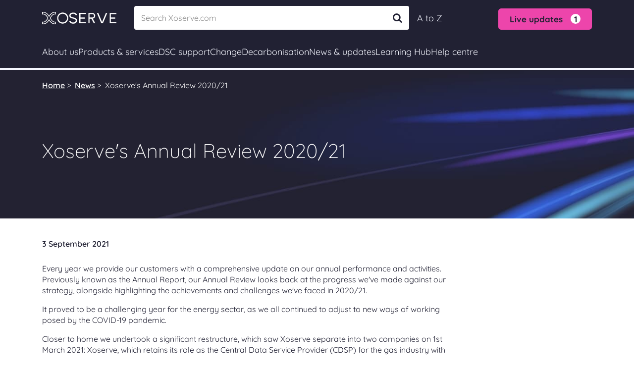

--- FILE ---
content_type: text/html; charset=utf-8
request_url: https://www.google.com/recaptcha/api2/anchor?ar=1&k=6LcK3yUfAAAAAO8VuxPlQTmSm7fkAkyAVv8Yca1x&co=aHR0cHM6Ly93d3cueG9zZXJ2ZS5jb206NDQz&hl=en&v=PoyoqOPhxBO7pBk68S4YbpHZ&size=invisible&anchor-ms=20000&execute-ms=30000&cb=965bjfxtwsq6
body_size: 48611
content:
<!DOCTYPE HTML><html dir="ltr" lang="en"><head><meta http-equiv="Content-Type" content="text/html; charset=UTF-8">
<meta http-equiv="X-UA-Compatible" content="IE=edge">
<title>reCAPTCHA</title>
<style type="text/css">
/* cyrillic-ext */
@font-face {
  font-family: 'Roboto';
  font-style: normal;
  font-weight: 400;
  font-stretch: 100%;
  src: url(//fonts.gstatic.com/s/roboto/v48/KFO7CnqEu92Fr1ME7kSn66aGLdTylUAMa3GUBHMdazTgWw.woff2) format('woff2');
  unicode-range: U+0460-052F, U+1C80-1C8A, U+20B4, U+2DE0-2DFF, U+A640-A69F, U+FE2E-FE2F;
}
/* cyrillic */
@font-face {
  font-family: 'Roboto';
  font-style: normal;
  font-weight: 400;
  font-stretch: 100%;
  src: url(//fonts.gstatic.com/s/roboto/v48/KFO7CnqEu92Fr1ME7kSn66aGLdTylUAMa3iUBHMdazTgWw.woff2) format('woff2');
  unicode-range: U+0301, U+0400-045F, U+0490-0491, U+04B0-04B1, U+2116;
}
/* greek-ext */
@font-face {
  font-family: 'Roboto';
  font-style: normal;
  font-weight: 400;
  font-stretch: 100%;
  src: url(//fonts.gstatic.com/s/roboto/v48/KFO7CnqEu92Fr1ME7kSn66aGLdTylUAMa3CUBHMdazTgWw.woff2) format('woff2');
  unicode-range: U+1F00-1FFF;
}
/* greek */
@font-face {
  font-family: 'Roboto';
  font-style: normal;
  font-weight: 400;
  font-stretch: 100%;
  src: url(//fonts.gstatic.com/s/roboto/v48/KFO7CnqEu92Fr1ME7kSn66aGLdTylUAMa3-UBHMdazTgWw.woff2) format('woff2');
  unicode-range: U+0370-0377, U+037A-037F, U+0384-038A, U+038C, U+038E-03A1, U+03A3-03FF;
}
/* math */
@font-face {
  font-family: 'Roboto';
  font-style: normal;
  font-weight: 400;
  font-stretch: 100%;
  src: url(//fonts.gstatic.com/s/roboto/v48/KFO7CnqEu92Fr1ME7kSn66aGLdTylUAMawCUBHMdazTgWw.woff2) format('woff2');
  unicode-range: U+0302-0303, U+0305, U+0307-0308, U+0310, U+0312, U+0315, U+031A, U+0326-0327, U+032C, U+032F-0330, U+0332-0333, U+0338, U+033A, U+0346, U+034D, U+0391-03A1, U+03A3-03A9, U+03B1-03C9, U+03D1, U+03D5-03D6, U+03F0-03F1, U+03F4-03F5, U+2016-2017, U+2034-2038, U+203C, U+2040, U+2043, U+2047, U+2050, U+2057, U+205F, U+2070-2071, U+2074-208E, U+2090-209C, U+20D0-20DC, U+20E1, U+20E5-20EF, U+2100-2112, U+2114-2115, U+2117-2121, U+2123-214F, U+2190, U+2192, U+2194-21AE, U+21B0-21E5, U+21F1-21F2, U+21F4-2211, U+2213-2214, U+2216-22FF, U+2308-230B, U+2310, U+2319, U+231C-2321, U+2336-237A, U+237C, U+2395, U+239B-23B7, U+23D0, U+23DC-23E1, U+2474-2475, U+25AF, U+25B3, U+25B7, U+25BD, U+25C1, U+25CA, U+25CC, U+25FB, U+266D-266F, U+27C0-27FF, U+2900-2AFF, U+2B0E-2B11, U+2B30-2B4C, U+2BFE, U+3030, U+FF5B, U+FF5D, U+1D400-1D7FF, U+1EE00-1EEFF;
}
/* symbols */
@font-face {
  font-family: 'Roboto';
  font-style: normal;
  font-weight: 400;
  font-stretch: 100%;
  src: url(//fonts.gstatic.com/s/roboto/v48/KFO7CnqEu92Fr1ME7kSn66aGLdTylUAMaxKUBHMdazTgWw.woff2) format('woff2');
  unicode-range: U+0001-000C, U+000E-001F, U+007F-009F, U+20DD-20E0, U+20E2-20E4, U+2150-218F, U+2190, U+2192, U+2194-2199, U+21AF, U+21E6-21F0, U+21F3, U+2218-2219, U+2299, U+22C4-22C6, U+2300-243F, U+2440-244A, U+2460-24FF, U+25A0-27BF, U+2800-28FF, U+2921-2922, U+2981, U+29BF, U+29EB, U+2B00-2BFF, U+4DC0-4DFF, U+FFF9-FFFB, U+10140-1018E, U+10190-1019C, U+101A0, U+101D0-101FD, U+102E0-102FB, U+10E60-10E7E, U+1D2C0-1D2D3, U+1D2E0-1D37F, U+1F000-1F0FF, U+1F100-1F1AD, U+1F1E6-1F1FF, U+1F30D-1F30F, U+1F315, U+1F31C, U+1F31E, U+1F320-1F32C, U+1F336, U+1F378, U+1F37D, U+1F382, U+1F393-1F39F, U+1F3A7-1F3A8, U+1F3AC-1F3AF, U+1F3C2, U+1F3C4-1F3C6, U+1F3CA-1F3CE, U+1F3D4-1F3E0, U+1F3ED, U+1F3F1-1F3F3, U+1F3F5-1F3F7, U+1F408, U+1F415, U+1F41F, U+1F426, U+1F43F, U+1F441-1F442, U+1F444, U+1F446-1F449, U+1F44C-1F44E, U+1F453, U+1F46A, U+1F47D, U+1F4A3, U+1F4B0, U+1F4B3, U+1F4B9, U+1F4BB, U+1F4BF, U+1F4C8-1F4CB, U+1F4D6, U+1F4DA, U+1F4DF, U+1F4E3-1F4E6, U+1F4EA-1F4ED, U+1F4F7, U+1F4F9-1F4FB, U+1F4FD-1F4FE, U+1F503, U+1F507-1F50B, U+1F50D, U+1F512-1F513, U+1F53E-1F54A, U+1F54F-1F5FA, U+1F610, U+1F650-1F67F, U+1F687, U+1F68D, U+1F691, U+1F694, U+1F698, U+1F6AD, U+1F6B2, U+1F6B9-1F6BA, U+1F6BC, U+1F6C6-1F6CF, U+1F6D3-1F6D7, U+1F6E0-1F6EA, U+1F6F0-1F6F3, U+1F6F7-1F6FC, U+1F700-1F7FF, U+1F800-1F80B, U+1F810-1F847, U+1F850-1F859, U+1F860-1F887, U+1F890-1F8AD, U+1F8B0-1F8BB, U+1F8C0-1F8C1, U+1F900-1F90B, U+1F93B, U+1F946, U+1F984, U+1F996, U+1F9E9, U+1FA00-1FA6F, U+1FA70-1FA7C, U+1FA80-1FA89, U+1FA8F-1FAC6, U+1FACE-1FADC, U+1FADF-1FAE9, U+1FAF0-1FAF8, U+1FB00-1FBFF;
}
/* vietnamese */
@font-face {
  font-family: 'Roboto';
  font-style: normal;
  font-weight: 400;
  font-stretch: 100%;
  src: url(//fonts.gstatic.com/s/roboto/v48/KFO7CnqEu92Fr1ME7kSn66aGLdTylUAMa3OUBHMdazTgWw.woff2) format('woff2');
  unicode-range: U+0102-0103, U+0110-0111, U+0128-0129, U+0168-0169, U+01A0-01A1, U+01AF-01B0, U+0300-0301, U+0303-0304, U+0308-0309, U+0323, U+0329, U+1EA0-1EF9, U+20AB;
}
/* latin-ext */
@font-face {
  font-family: 'Roboto';
  font-style: normal;
  font-weight: 400;
  font-stretch: 100%;
  src: url(//fonts.gstatic.com/s/roboto/v48/KFO7CnqEu92Fr1ME7kSn66aGLdTylUAMa3KUBHMdazTgWw.woff2) format('woff2');
  unicode-range: U+0100-02BA, U+02BD-02C5, U+02C7-02CC, U+02CE-02D7, U+02DD-02FF, U+0304, U+0308, U+0329, U+1D00-1DBF, U+1E00-1E9F, U+1EF2-1EFF, U+2020, U+20A0-20AB, U+20AD-20C0, U+2113, U+2C60-2C7F, U+A720-A7FF;
}
/* latin */
@font-face {
  font-family: 'Roboto';
  font-style: normal;
  font-weight: 400;
  font-stretch: 100%;
  src: url(//fonts.gstatic.com/s/roboto/v48/KFO7CnqEu92Fr1ME7kSn66aGLdTylUAMa3yUBHMdazQ.woff2) format('woff2');
  unicode-range: U+0000-00FF, U+0131, U+0152-0153, U+02BB-02BC, U+02C6, U+02DA, U+02DC, U+0304, U+0308, U+0329, U+2000-206F, U+20AC, U+2122, U+2191, U+2193, U+2212, U+2215, U+FEFF, U+FFFD;
}
/* cyrillic-ext */
@font-face {
  font-family: 'Roboto';
  font-style: normal;
  font-weight: 500;
  font-stretch: 100%;
  src: url(//fonts.gstatic.com/s/roboto/v48/KFO7CnqEu92Fr1ME7kSn66aGLdTylUAMa3GUBHMdazTgWw.woff2) format('woff2');
  unicode-range: U+0460-052F, U+1C80-1C8A, U+20B4, U+2DE0-2DFF, U+A640-A69F, U+FE2E-FE2F;
}
/* cyrillic */
@font-face {
  font-family: 'Roboto';
  font-style: normal;
  font-weight: 500;
  font-stretch: 100%;
  src: url(//fonts.gstatic.com/s/roboto/v48/KFO7CnqEu92Fr1ME7kSn66aGLdTylUAMa3iUBHMdazTgWw.woff2) format('woff2');
  unicode-range: U+0301, U+0400-045F, U+0490-0491, U+04B0-04B1, U+2116;
}
/* greek-ext */
@font-face {
  font-family: 'Roboto';
  font-style: normal;
  font-weight: 500;
  font-stretch: 100%;
  src: url(//fonts.gstatic.com/s/roboto/v48/KFO7CnqEu92Fr1ME7kSn66aGLdTylUAMa3CUBHMdazTgWw.woff2) format('woff2');
  unicode-range: U+1F00-1FFF;
}
/* greek */
@font-face {
  font-family: 'Roboto';
  font-style: normal;
  font-weight: 500;
  font-stretch: 100%;
  src: url(//fonts.gstatic.com/s/roboto/v48/KFO7CnqEu92Fr1ME7kSn66aGLdTylUAMa3-UBHMdazTgWw.woff2) format('woff2');
  unicode-range: U+0370-0377, U+037A-037F, U+0384-038A, U+038C, U+038E-03A1, U+03A3-03FF;
}
/* math */
@font-face {
  font-family: 'Roboto';
  font-style: normal;
  font-weight: 500;
  font-stretch: 100%;
  src: url(//fonts.gstatic.com/s/roboto/v48/KFO7CnqEu92Fr1ME7kSn66aGLdTylUAMawCUBHMdazTgWw.woff2) format('woff2');
  unicode-range: U+0302-0303, U+0305, U+0307-0308, U+0310, U+0312, U+0315, U+031A, U+0326-0327, U+032C, U+032F-0330, U+0332-0333, U+0338, U+033A, U+0346, U+034D, U+0391-03A1, U+03A3-03A9, U+03B1-03C9, U+03D1, U+03D5-03D6, U+03F0-03F1, U+03F4-03F5, U+2016-2017, U+2034-2038, U+203C, U+2040, U+2043, U+2047, U+2050, U+2057, U+205F, U+2070-2071, U+2074-208E, U+2090-209C, U+20D0-20DC, U+20E1, U+20E5-20EF, U+2100-2112, U+2114-2115, U+2117-2121, U+2123-214F, U+2190, U+2192, U+2194-21AE, U+21B0-21E5, U+21F1-21F2, U+21F4-2211, U+2213-2214, U+2216-22FF, U+2308-230B, U+2310, U+2319, U+231C-2321, U+2336-237A, U+237C, U+2395, U+239B-23B7, U+23D0, U+23DC-23E1, U+2474-2475, U+25AF, U+25B3, U+25B7, U+25BD, U+25C1, U+25CA, U+25CC, U+25FB, U+266D-266F, U+27C0-27FF, U+2900-2AFF, U+2B0E-2B11, U+2B30-2B4C, U+2BFE, U+3030, U+FF5B, U+FF5D, U+1D400-1D7FF, U+1EE00-1EEFF;
}
/* symbols */
@font-face {
  font-family: 'Roboto';
  font-style: normal;
  font-weight: 500;
  font-stretch: 100%;
  src: url(//fonts.gstatic.com/s/roboto/v48/KFO7CnqEu92Fr1ME7kSn66aGLdTylUAMaxKUBHMdazTgWw.woff2) format('woff2');
  unicode-range: U+0001-000C, U+000E-001F, U+007F-009F, U+20DD-20E0, U+20E2-20E4, U+2150-218F, U+2190, U+2192, U+2194-2199, U+21AF, U+21E6-21F0, U+21F3, U+2218-2219, U+2299, U+22C4-22C6, U+2300-243F, U+2440-244A, U+2460-24FF, U+25A0-27BF, U+2800-28FF, U+2921-2922, U+2981, U+29BF, U+29EB, U+2B00-2BFF, U+4DC0-4DFF, U+FFF9-FFFB, U+10140-1018E, U+10190-1019C, U+101A0, U+101D0-101FD, U+102E0-102FB, U+10E60-10E7E, U+1D2C0-1D2D3, U+1D2E0-1D37F, U+1F000-1F0FF, U+1F100-1F1AD, U+1F1E6-1F1FF, U+1F30D-1F30F, U+1F315, U+1F31C, U+1F31E, U+1F320-1F32C, U+1F336, U+1F378, U+1F37D, U+1F382, U+1F393-1F39F, U+1F3A7-1F3A8, U+1F3AC-1F3AF, U+1F3C2, U+1F3C4-1F3C6, U+1F3CA-1F3CE, U+1F3D4-1F3E0, U+1F3ED, U+1F3F1-1F3F3, U+1F3F5-1F3F7, U+1F408, U+1F415, U+1F41F, U+1F426, U+1F43F, U+1F441-1F442, U+1F444, U+1F446-1F449, U+1F44C-1F44E, U+1F453, U+1F46A, U+1F47D, U+1F4A3, U+1F4B0, U+1F4B3, U+1F4B9, U+1F4BB, U+1F4BF, U+1F4C8-1F4CB, U+1F4D6, U+1F4DA, U+1F4DF, U+1F4E3-1F4E6, U+1F4EA-1F4ED, U+1F4F7, U+1F4F9-1F4FB, U+1F4FD-1F4FE, U+1F503, U+1F507-1F50B, U+1F50D, U+1F512-1F513, U+1F53E-1F54A, U+1F54F-1F5FA, U+1F610, U+1F650-1F67F, U+1F687, U+1F68D, U+1F691, U+1F694, U+1F698, U+1F6AD, U+1F6B2, U+1F6B9-1F6BA, U+1F6BC, U+1F6C6-1F6CF, U+1F6D3-1F6D7, U+1F6E0-1F6EA, U+1F6F0-1F6F3, U+1F6F7-1F6FC, U+1F700-1F7FF, U+1F800-1F80B, U+1F810-1F847, U+1F850-1F859, U+1F860-1F887, U+1F890-1F8AD, U+1F8B0-1F8BB, U+1F8C0-1F8C1, U+1F900-1F90B, U+1F93B, U+1F946, U+1F984, U+1F996, U+1F9E9, U+1FA00-1FA6F, U+1FA70-1FA7C, U+1FA80-1FA89, U+1FA8F-1FAC6, U+1FACE-1FADC, U+1FADF-1FAE9, U+1FAF0-1FAF8, U+1FB00-1FBFF;
}
/* vietnamese */
@font-face {
  font-family: 'Roboto';
  font-style: normal;
  font-weight: 500;
  font-stretch: 100%;
  src: url(//fonts.gstatic.com/s/roboto/v48/KFO7CnqEu92Fr1ME7kSn66aGLdTylUAMa3OUBHMdazTgWw.woff2) format('woff2');
  unicode-range: U+0102-0103, U+0110-0111, U+0128-0129, U+0168-0169, U+01A0-01A1, U+01AF-01B0, U+0300-0301, U+0303-0304, U+0308-0309, U+0323, U+0329, U+1EA0-1EF9, U+20AB;
}
/* latin-ext */
@font-face {
  font-family: 'Roboto';
  font-style: normal;
  font-weight: 500;
  font-stretch: 100%;
  src: url(//fonts.gstatic.com/s/roboto/v48/KFO7CnqEu92Fr1ME7kSn66aGLdTylUAMa3KUBHMdazTgWw.woff2) format('woff2');
  unicode-range: U+0100-02BA, U+02BD-02C5, U+02C7-02CC, U+02CE-02D7, U+02DD-02FF, U+0304, U+0308, U+0329, U+1D00-1DBF, U+1E00-1E9F, U+1EF2-1EFF, U+2020, U+20A0-20AB, U+20AD-20C0, U+2113, U+2C60-2C7F, U+A720-A7FF;
}
/* latin */
@font-face {
  font-family: 'Roboto';
  font-style: normal;
  font-weight: 500;
  font-stretch: 100%;
  src: url(//fonts.gstatic.com/s/roboto/v48/KFO7CnqEu92Fr1ME7kSn66aGLdTylUAMa3yUBHMdazQ.woff2) format('woff2');
  unicode-range: U+0000-00FF, U+0131, U+0152-0153, U+02BB-02BC, U+02C6, U+02DA, U+02DC, U+0304, U+0308, U+0329, U+2000-206F, U+20AC, U+2122, U+2191, U+2193, U+2212, U+2215, U+FEFF, U+FFFD;
}
/* cyrillic-ext */
@font-face {
  font-family: 'Roboto';
  font-style: normal;
  font-weight: 900;
  font-stretch: 100%;
  src: url(//fonts.gstatic.com/s/roboto/v48/KFO7CnqEu92Fr1ME7kSn66aGLdTylUAMa3GUBHMdazTgWw.woff2) format('woff2');
  unicode-range: U+0460-052F, U+1C80-1C8A, U+20B4, U+2DE0-2DFF, U+A640-A69F, U+FE2E-FE2F;
}
/* cyrillic */
@font-face {
  font-family: 'Roboto';
  font-style: normal;
  font-weight: 900;
  font-stretch: 100%;
  src: url(//fonts.gstatic.com/s/roboto/v48/KFO7CnqEu92Fr1ME7kSn66aGLdTylUAMa3iUBHMdazTgWw.woff2) format('woff2');
  unicode-range: U+0301, U+0400-045F, U+0490-0491, U+04B0-04B1, U+2116;
}
/* greek-ext */
@font-face {
  font-family: 'Roboto';
  font-style: normal;
  font-weight: 900;
  font-stretch: 100%;
  src: url(//fonts.gstatic.com/s/roboto/v48/KFO7CnqEu92Fr1ME7kSn66aGLdTylUAMa3CUBHMdazTgWw.woff2) format('woff2');
  unicode-range: U+1F00-1FFF;
}
/* greek */
@font-face {
  font-family: 'Roboto';
  font-style: normal;
  font-weight: 900;
  font-stretch: 100%;
  src: url(//fonts.gstatic.com/s/roboto/v48/KFO7CnqEu92Fr1ME7kSn66aGLdTylUAMa3-UBHMdazTgWw.woff2) format('woff2');
  unicode-range: U+0370-0377, U+037A-037F, U+0384-038A, U+038C, U+038E-03A1, U+03A3-03FF;
}
/* math */
@font-face {
  font-family: 'Roboto';
  font-style: normal;
  font-weight: 900;
  font-stretch: 100%;
  src: url(//fonts.gstatic.com/s/roboto/v48/KFO7CnqEu92Fr1ME7kSn66aGLdTylUAMawCUBHMdazTgWw.woff2) format('woff2');
  unicode-range: U+0302-0303, U+0305, U+0307-0308, U+0310, U+0312, U+0315, U+031A, U+0326-0327, U+032C, U+032F-0330, U+0332-0333, U+0338, U+033A, U+0346, U+034D, U+0391-03A1, U+03A3-03A9, U+03B1-03C9, U+03D1, U+03D5-03D6, U+03F0-03F1, U+03F4-03F5, U+2016-2017, U+2034-2038, U+203C, U+2040, U+2043, U+2047, U+2050, U+2057, U+205F, U+2070-2071, U+2074-208E, U+2090-209C, U+20D0-20DC, U+20E1, U+20E5-20EF, U+2100-2112, U+2114-2115, U+2117-2121, U+2123-214F, U+2190, U+2192, U+2194-21AE, U+21B0-21E5, U+21F1-21F2, U+21F4-2211, U+2213-2214, U+2216-22FF, U+2308-230B, U+2310, U+2319, U+231C-2321, U+2336-237A, U+237C, U+2395, U+239B-23B7, U+23D0, U+23DC-23E1, U+2474-2475, U+25AF, U+25B3, U+25B7, U+25BD, U+25C1, U+25CA, U+25CC, U+25FB, U+266D-266F, U+27C0-27FF, U+2900-2AFF, U+2B0E-2B11, U+2B30-2B4C, U+2BFE, U+3030, U+FF5B, U+FF5D, U+1D400-1D7FF, U+1EE00-1EEFF;
}
/* symbols */
@font-face {
  font-family: 'Roboto';
  font-style: normal;
  font-weight: 900;
  font-stretch: 100%;
  src: url(//fonts.gstatic.com/s/roboto/v48/KFO7CnqEu92Fr1ME7kSn66aGLdTylUAMaxKUBHMdazTgWw.woff2) format('woff2');
  unicode-range: U+0001-000C, U+000E-001F, U+007F-009F, U+20DD-20E0, U+20E2-20E4, U+2150-218F, U+2190, U+2192, U+2194-2199, U+21AF, U+21E6-21F0, U+21F3, U+2218-2219, U+2299, U+22C4-22C6, U+2300-243F, U+2440-244A, U+2460-24FF, U+25A0-27BF, U+2800-28FF, U+2921-2922, U+2981, U+29BF, U+29EB, U+2B00-2BFF, U+4DC0-4DFF, U+FFF9-FFFB, U+10140-1018E, U+10190-1019C, U+101A0, U+101D0-101FD, U+102E0-102FB, U+10E60-10E7E, U+1D2C0-1D2D3, U+1D2E0-1D37F, U+1F000-1F0FF, U+1F100-1F1AD, U+1F1E6-1F1FF, U+1F30D-1F30F, U+1F315, U+1F31C, U+1F31E, U+1F320-1F32C, U+1F336, U+1F378, U+1F37D, U+1F382, U+1F393-1F39F, U+1F3A7-1F3A8, U+1F3AC-1F3AF, U+1F3C2, U+1F3C4-1F3C6, U+1F3CA-1F3CE, U+1F3D4-1F3E0, U+1F3ED, U+1F3F1-1F3F3, U+1F3F5-1F3F7, U+1F408, U+1F415, U+1F41F, U+1F426, U+1F43F, U+1F441-1F442, U+1F444, U+1F446-1F449, U+1F44C-1F44E, U+1F453, U+1F46A, U+1F47D, U+1F4A3, U+1F4B0, U+1F4B3, U+1F4B9, U+1F4BB, U+1F4BF, U+1F4C8-1F4CB, U+1F4D6, U+1F4DA, U+1F4DF, U+1F4E3-1F4E6, U+1F4EA-1F4ED, U+1F4F7, U+1F4F9-1F4FB, U+1F4FD-1F4FE, U+1F503, U+1F507-1F50B, U+1F50D, U+1F512-1F513, U+1F53E-1F54A, U+1F54F-1F5FA, U+1F610, U+1F650-1F67F, U+1F687, U+1F68D, U+1F691, U+1F694, U+1F698, U+1F6AD, U+1F6B2, U+1F6B9-1F6BA, U+1F6BC, U+1F6C6-1F6CF, U+1F6D3-1F6D7, U+1F6E0-1F6EA, U+1F6F0-1F6F3, U+1F6F7-1F6FC, U+1F700-1F7FF, U+1F800-1F80B, U+1F810-1F847, U+1F850-1F859, U+1F860-1F887, U+1F890-1F8AD, U+1F8B0-1F8BB, U+1F8C0-1F8C1, U+1F900-1F90B, U+1F93B, U+1F946, U+1F984, U+1F996, U+1F9E9, U+1FA00-1FA6F, U+1FA70-1FA7C, U+1FA80-1FA89, U+1FA8F-1FAC6, U+1FACE-1FADC, U+1FADF-1FAE9, U+1FAF0-1FAF8, U+1FB00-1FBFF;
}
/* vietnamese */
@font-face {
  font-family: 'Roboto';
  font-style: normal;
  font-weight: 900;
  font-stretch: 100%;
  src: url(//fonts.gstatic.com/s/roboto/v48/KFO7CnqEu92Fr1ME7kSn66aGLdTylUAMa3OUBHMdazTgWw.woff2) format('woff2');
  unicode-range: U+0102-0103, U+0110-0111, U+0128-0129, U+0168-0169, U+01A0-01A1, U+01AF-01B0, U+0300-0301, U+0303-0304, U+0308-0309, U+0323, U+0329, U+1EA0-1EF9, U+20AB;
}
/* latin-ext */
@font-face {
  font-family: 'Roboto';
  font-style: normal;
  font-weight: 900;
  font-stretch: 100%;
  src: url(//fonts.gstatic.com/s/roboto/v48/KFO7CnqEu92Fr1ME7kSn66aGLdTylUAMa3KUBHMdazTgWw.woff2) format('woff2');
  unicode-range: U+0100-02BA, U+02BD-02C5, U+02C7-02CC, U+02CE-02D7, U+02DD-02FF, U+0304, U+0308, U+0329, U+1D00-1DBF, U+1E00-1E9F, U+1EF2-1EFF, U+2020, U+20A0-20AB, U+20AD-20C0, U+2113, U+2C60-2C7F, U+A720-A7FF;
}
/* latin */
@font-face {
  font-family: 'Roboto';
  font-style: normal;
  font-weight: 900;
  font-stretch: 100%;
  src: url(//fonts.gstatic.com/s/roboto/v48/KFO7CnqEu92Fr1ME7kSn66aGLdTylUAMa3yUBHMdazQ.woff2) format('woff2');
  unicode-range: U+0000-00FF, U+0131, U+0152-0153, U+02BB-02BC, U+02C6, U+02DA, U+02DC, U+0304, U+0308, U+0329, U+2000-206F, U+20AC, U+2122, U+2191, U+2193, U+2212, U+2215, U+FEFF, U+FFFD;
}

</style>
<link rel="stylesheet" type="text/css" href="https://www.gstatic.com/recaptcha/releases/PoyoqOPhxBO7pBk68S4YbpHZ/styles__ltr.css">
<script nonce="Bo2anGSMjVLEWnIbC6_iqg" type="text/javascript">window['__recaptcha_api'] = 'https://www.google.com/recaptcha/api2/';</script>
<script type="text/javascript" src="https://www.gstatic.com/recaptcha/releases/PoyoqOPhxBO7pBk68S4YbpHZ/recaptcha__en.js" nonce="Bo2anGSMjVLEWnIbC6_iqg">
      
    </script></head>
<body><div id="rc-anchor-alert" class="rc-anchor-alert"></div>
<input type="hidden" id="recaptcha-token" value="[base64]">
<script type="text/javascript" nonce="Bo2anGSMjVLEWnIbC6_iqg">
      recaptcha.anchor.Main.init("[\x22ainput\x22,[\x22bgdata\x22,\x22\x22,\[base64]/[base64]/[base64]/bmV3IHJbeF0oY1swXSk6RT09Mj9uZXcgclt4XShjWzBdLGNbMV0pOkU9PTM/bmV3IHJbeF0oY1swXSxjWzFdLGNbMl0pOkU9PTQ/[base64]/[base64]/[base64]/[base64]/[base64]/[base64]/[base64]/[base64]\x22,\[base64]\\u003d\x22,\x22eBVAw44DwpPDlMO0wp1aT08kw4MNSFvDqcKuVxUDeFldTlZtbxppwrF5wqLCsgYNw6QSw48nwpcew7Y2w6kkwq8Ww7fDsATClglWw7rDulNVAzswQnQZwrF9P3I3S2fCocOXw7/DgW3DpHzDgDrCiWc4KUVvdcO6wqPDsDBkXsOMw7NQwprDvsOTw496wqBMI8OSWcK6GAPCscKWw5NMN8KEw650woLCjiLDhMOqLybCp0omUhrCvsOqbcK1w5kfw6jDn8ODw4HCpcKAA8OJwqFsw67CtD/Cq8OUwoPDscKKwrJjwq1neX1Fwp01JsOLBsOhwqsQw6rCocOaw4IrHzvCocO+w5XCpCDDqcK5F8Otw4/Dk8O+w7fDisK3w77DjB4FK0oGH8O/YBLDuiDCtEsUUlIFTMOSw7/DkMKnc8KTw7YvA8KlIsK9wrAIwogRbMKtw5cQwo7CqWAyUUEawqHCvU/DucK0NXrCtMKwwrE/wpfCtw/[base64]/w7rDoixtwpfDgQZ6AlnCqX/DhMO+Vktow5DDosO+w4gSwrDDu1/ChnTCr3XDlGInGAjCl8Kkw4J/N8KNKi5Iw70ww4suwqjDkiUUEsOOw4vDnMK+wofDtsKlNsK5JcOZD8OAVcK+FsK4w5PClcOhX8KIf2NnwpXCtsKxJ8K9WcO1TAXDsBvCgcOcworDgcOlEjJZw6PDsMOBwqlAw7/CmcOuwobDmcKHLFvDnlXCpEjDuULCo8KXM3DDnEY/QMOUw6AHLcOJfsOXw4sSw4DDi0PDmiU5w7TCj8O9w6EXVsKTEyoQGMOcBlLCsgbDnsOSZCEecMK+RicOwoBnfGHDo0EOPlXCr8OSwqI3cXzCrXbCh1LDqiApw7dbw5TDmsKcwonCucK/w6PDsXfCgcK+DXXCt8OuLcKxwrM7G8KtaMOsw4UVw4Y7ISDDmhTDhGoNc8KDImbCmBzDmmcaey9gw70Nw6hgwoMfw43DonXDmMKfw7QTcsKBCVzChjAzwr/DgMO8TntbTcOGB8OIfH7DqsKFJyxxw5kLEsKcYcKUOkpvOMONw5XDgmNhwqspwq/[base64]/wrPDtl7DgDnDt8Ohwo4fw6zDgMOtB1vCjDLCvX3Cn8Osw6fCikrDpH1Vwr0xJsOCAsOnwrnDtGbDvyDDrmXDsREgW34nwpJFwp3ChzRtHcODCcKEw5BnWWg8w7QLZlvDhi/Du8Ocw6vDt8KKwowkwq90w7MVbcKawqMpw7TCr8Khw5gcwqjCosKZd8KkVMOdEcK3LCd6w68Bwr9PYMOXwqs9ARzDrMKjY8KjIzXDmMOSwpLDqH3DrsKuw59Ow4l+wrE4w5DCsiUmK8KGcENcG8K/w7tEBBgHwpXCvBDCiGRqw7/DmGvDvFPCuGhmw7w5wrrCp2ZQMX/DkXLDgsKww7B7w581HMKtw6rDkn3DvsOgwqBaw5LDi8O+w6/CmhPCqsKSw6c8ZcOndGnCj8OEw4E9RmNpw6EZYMKpw53Ch3zDqsOJw7jCnhDDp8KkcU7DtHHCuzzCliVJI8OTQcKRY8KscMKFw4RMbsKGTBQ6wopOY8K9w7/[base64]/CS7ChDLDtEDCjS7DlVrDjDEDwqvCmsOZZ8KHw70zwoxrwrDCssKvPF9vAwZ1wrjCm8Khw7gMwqzCuUrCozMAKn/CqcKrdR/Dv8K+JkzDmcKKaW3DswzDusOwMyvCtj3DisK2w5pofsKLW3RZwqcQw4nCrcKgwpFuGQZrw6bDvMOZfsOTwq7DocKrw611wpZIAxpnfzHDqsKGXV7DrcOlwonCvlzCqTPCnMKMLMOcw4REwpjDtH1fLF9Xw5/CrBXDtsK7w7nDkXMIwqRGw49IR8KxwpDDiMOSU8Ohw41/w7t0w40/Wg1YAgjCjnzDtGTDicKiMsKBCRAKw5p0FMOQWTF3w5jDoMKUWGTCicKjOW8YQ8KAVMKFB0PDrnIOw6NuNGvDtAcASFfChsKxDsO5w4/DgxEAw7YAw5MwwprDviEnwpnDtMO/[base64]/BD9awoTDlGN6EC/CmMK0w63DtcOIw6bCm8KQw6/[base64]/Dt1FiAC4AUsKUVCrDgcOww6zCvsKnKnXCqMOKc1rCjsKXXX/DsRd6wqfCinM/wpTDlDRFLy7DhMO4Nyo7bQlewp/DqlxsITVswodza8KBwpU0fcKVwqkkw4coZsONwqLDq1gow4TDrGTDlMKza3fDucOiJsOTQMKFwrbDgsKBMSIow43DhAZfGsKQwpYvRyTDgTYqw4RBEUlgw5jCu0d0wqnDocOAccKJworDkzfDhVotw4fDqT5sLj5/GQLDkxZAVMOKWDnCi8OmwplsPzR0wrZawrg+VwjDt8OjDSZBPWk3wrPCm8OKMxHCqmnDmmY3SsOSXcK4wpoxw73CrMOdw5/CqcOYw4svQMKVwrdXF8KMw6zCpx3Ct8OQwqDDglNNw6nDnBTCtCvDnsOkcT7DtVVOw7LCplE9w5vDuMKsw5bDgyzCi8OWw4dtwqvDhFDCu8KCLQUBwobDpR7DmMKAfcKjacK6Nz/CuX9xc8KZaMO1WzLCoMKcwpJgCFjCqk91bMKxw5TDrsKBMsONP8OZE8K+w53CoE/Co0jDvMK3fcKGwo1hw4HDohB/LW/[base64]/DqcOPwqzCsHDCjMOPw7XCpMOmw6dIDGTDo8OKw5fClsOBOi9nN1DDnsKZwokJcMO1IcObw5pSUcKPw7ZOwrrDvMOVw7/Dj8OFwpfCqTnDrw3CtVLDoMOIUcKbTMOSccOpwp/DkMOhFlfCkFlRwqMswr8xw5TCv8OEwpdZwp7DtyoDXnoBwpMuw5bDrCnCk21Qwp/CtiViC13CjVcDwoTDqmzDvcObHHhAE8Kmw5/Dq8Kew6wgAcKHw6zCnjLCsTjDr1EFw75JLW95w6VNwoxYw5I1T8OtWC/DtsO3YiPDtkrCpwLDtMKaSz0ww7fCgsOVVz/CgcK7Q8KPw6ARfcOEw6gofmc5fzAEwoPCm8K2YMK7w4bCjcO7O8Ohw5VEBcO1JWDChmvDnEXCg8KawpLCqQY4w5VYU8K2bcKjUsK2RMOeURvDmMOIwoQUDRHCqSVbw7fCkgB8w65tSlJiw50vw5Npw4rCvsK/P8KseBcYw4QkGMK5wrDCl8OvdEXCv2kTw7QXw5LDv8OdMG/DkMOKXHPDgsKFw63CpsOAw5TCk8KDD8ORIGLDgsKVCMK8wpJkQSLDlMKqwrsYY8K7wqnDvxgVasK4ZsKiwp3CoMKTNw/[base64]/Ck8OJR8OYw5ADbB/CtndDwoTComjCqlTDsMOvZMOsYl3Dvz3ClR/[base64]/[base64]/dyzDmsODw4TDkMOCCjFnP8OTeHfDqlA+w47Cp8OVCcOLw5PDqSbClxPDpG/DlQHCs8OMw7rDisKgw6QHw7/Dk2nDp8KdPwxfw7gdwqnDnsOzwrvDg8O+wrBmwpXDksK+M1DCm0rCiV9SS8O1GMO0OWU8ESLDmxsXw6EswqDDlWoQw58Lw545WRfDq8KHwr3DtcO2ccOJF8OPUF/DqVPCmBfCr8KMLyTCgsKZHxEcwpjCvFnDj8Khwp7DjhzCtjtnwoJhU8OYTEc9wpgOPD/DhsKLw6Fmw54TQyvDq3pMwpVuwrbDj2jDssKCw4lQNTLDghTCgMKSLsK3w7R0w6cwY8Ocw7rChGPDmB3DrcKLOcOrYk/DtSgCC8OXCC4fw7fCtMO+CEXDs8KTw615QinDm8KOw73DhsOZw71TBAjCsAnCgcKgLzxMSsObNsKSw7HCg8K6NkoLwqgnw5DDn8OmKMKvQMKWw7EFdDnCrmQNdMKYw4Rcw5nCqsKzR8K4wqDCsTFPQ2/Dr8KAw73DqSLDmMO+Y8OJKcOdWzTDqMOvw5/DvMOuwpzCqsKFGA3DiRNNwpsnYsKdZcOiYCHCnjEDexo5wrnCl1ZdaC57csKAI8KewoAbwrlifcK0Am7DmmrDr8OAfwnCgEh+CsKgwoTDqVTDm8K7w4JNWxPClMOOwrLDq3gCwqjDtxrDuMOcw4nCkAzCilHCmMKmw7R9HcOiA8Kow4ZDY0/CuWcva8O/wpoNw73ClVrDlkLCv8OnwpfDkEbCj8KWw5nDpcKhQmQcT8KQw43CrMOhRH3Dk1bCuMKIekvCtsK+TMOBwrjDqCHDosO0w7bCtTV/w4oaw7jCjsO/wrvCtGtOdWrDlVrDvcK7JcKRDTZDJVcJcsK2wqtswrrCpVo+w4lRw4ZGPFBgw6kuBFjCoWLDmjxkwrdRw6XCi8KlZMOgMAUUwojCvMOLGCBLwqcMw5Z3eSfCrcOIw6MaZ8OXwoPDiyZ8LcOCwpTDkRdRwr5OMsOaGl/[base64]/CtMKRTcKUwpDCpSBxDsOYw5fCvcKmwoTCjEfDjcOJCy53PcKCSMKiSB59ZsOHGAPCgcKHIBFNw7U+IVM8woLDmsOQw7rDosKfST19w6FWwqoswofDlS8ew4MLwqXCicKIdMKXw7DDl2vDgsKRYkAUY8OUw6HCh38wXw3DoiPDmytEwrbDmsK/bk/DpBgVUcO/worDrhLDhsKDwoIewpFvFxkMOV1DwojCksKHwqhKL2zDuQbCisOgw6rDiTLDucOxLQzDpMKbHcK7b8KZwqPDvgrCkcOTw6PClh/CgcOzw6rDqcOFw54cw7A1SsOiUyfCo8Ofwp/Ck0zCscOcw4PDlnkcGMOPwq7Dly/Cj1zCksKaIWLDizzCrMO7bnLCsFodQ8K2wqvDiwYTUQ3DqcKkw4EYAG0Jw5nDpT/Dt2pJIGNbw57CrygdTllCKlTClXV1w7nDj1XCshnDm8KYwqbDjmYAwq1DKMOVwpPDtsKmwo/CgHUqw7ZDw7HDmsK3N1UuwpPDnsO6wpnCmSjCgMO5DQ86wo9iVks3w4HDgR8ww4t0w7QGdsKVcHo5wpJyAcKCw64FCsKFwpvDp8OwwpQUwprCocOURMKWw7LDhMORIcOidsKIwp48woXDhSNpEEnCljwsHgbDtsKmwonCnsO9woPCkMOPwqbCh1Jsw5PCmsKOwr/Dkh5DC8O6Vi0EczrDjzzDrGzCg8KVTMObSxVNDsOsw6F/[base64]/Dt38xw4sewr7CuCPDr8KRw7xlYcOMwpzDtsO+bg7ChwNZwrfCuWp/WMOBwpZFGEfDjcKsQkvCnMODfcOLOcOLIMKwAzDCg8O7wp7CncKWw6fCvDJtw5diw7Vlwp8NC8KMwoYnKE3CicOZQkHDuhhlBQw5CCTDsMKGwoDCksOrwrbDqn7DhAxvGRXCm0BXDMKVw43ClsKcwo7CpcOhDMOrXQbDmcKkw4wlw7V/[base64]/[base64]/[base64]/Do8OZWinDn2osOzLDh8OZw5zCqsK4MX5Rw5rDosOzwp58w61Gw5F/FCDDpA/[base64]/CnMOQw6nDqcKdbgTDpkfDmgs5fBhhAWHClcO6cMK4UsKAEcOEH8Ove8O+AcOow4zDkUVzEMKHUWMBw77CvBfCkcOVwr7CvzHDowYmw4Qmwo/Cul8Pwo3CusKjwrzDpl3DhmjDkR3Chws0w7LCg0YzFMKoVRHDr8OkHsKqwrXCiCg0e8KgJGrCumXCmztjw5Viw4DDvj7DlH7Dh07CnWpGEcOiOMKNfMOqUzjCksOvw6wHw7DDq8OxwqnCuMOIwrnCisOBwpzDnsOfwpsbd0MoFWPCi8K4LElOwocww5wkwr/CpTHCocK+f0PCrx/Ci0jCv3JARibCjS9odTFFwpwrw6diXS7Dr8K1w5fDiMOwVDN2w45AFMO/w4I1wrd+SsKsw7LChAp+w6FzwrLDmCBgw7hJwp/DlzTDn2nCuMO+w5zCvsKwbcO8wqrDkHMvwrQ/woV+wpBDfsKEw5BlI3VYAi/DtGHCv8O7w73Chx3Dg8KhByvDtsOhw4HCiMOOw6/CocKYwqwfwrQXwrhqOz5Nw4cUwpsMw77Dli/[base64]/JsOlQDHCvl9gwp8/GCQhV0fCl8OBwp46WsKcw7nDm8OqwpdTewsGaMOcw5MbwoNxe1kcBXbDhMK1PHzCt8O9w4YjGGvCkMK2wq7CkkjDnx/Cl8KBSm/[base64]/CqsOxw5rCiyzCt8KgCz0mNmtxwq0EwqDCuQrCs1M/wqtwCi/CjMKaeMK1TcOgw6/[base64]/CsnjDnMOnPi0xRsOpw4zDgMOQasOiwrrCr0IawqRfwrAVwoLDsTHDoMOpasO2UcKbc8ODJsOlPsOQw4LChm/DkcKow4TCv2nCtHDCqyzCgBjDucOIw5d1FcOuEMKGLMKdw6pQwrlZwpcsw71zw5Qqw5UvIFNkD8K8woESw4LCoSEIASIhw6TCumQFw4g6w5Q8wpDCucOvw5jCugBkw7YRCMOpFsKkU8KwTsKcU1/CoTVYUgRTw7nCrMOtJsKAcjTDicKqQcO2w4ddwqLCh2bCqsOcwpnCtTPCpcKiwrLDjXzDhzTDlcOmw7DDm8OAOsOBC8OYwqVNG8OPwoUGw4bDssKZTsOJw5vDiktuw7/DjUwqwpptwqHChks2wpbCs8O9w4h2DsKsf8ODUB7CkS5sCHgvIcKqdcK5wqlYKkPDik/CiDHCqMK4wqPDqSguwr7DmE/CpyHCm8K3PMOfU8KXw6vDo8OPfMKTwpvCscKkNMK4wrdKwrtuDsKwHMK0c8Kww6ERXHvCtcO2w4nDqUJQHmrCjsOTU8OawoJdFMKUw5vDosKaw4bCqMKmwo/[base64]/DoMOCAMK5wqE/w5AYecKXw4EpHg1XCMKFNMKnw4/DqsOwCsOTaUnDqVlXMhgKVkh2wrbCrMO6McKpOsO1woXDiDbCnXrClwB/[base64]/Di8OKw7rChlM1wq/CqRNnwoZPCUbDpMO2w77CqcO2DjsNe3RVwo/CnsO4K1TDthlWw6DCk1VCwofDm8OUSmzDmjbCgnzCuCDCvcKreMKPwrRfPMKoT8O5w7ELR8OmwpZGGsOgw4paQRTDs8K4fcOXw7x9wrBlQMKZwqfDocO+wpvCocOmeEBxdUBEw7ElbW/DpmVawp/[base64]/CnB+LjANYcOWwo8HWhMSCX3CgMOFf8OSw5DCimvDmMKTfmDCvTzChlZjUMOwwrwUw5rCr8OFwqd/[base64]/QsOsw4xWAcO+P8Oww6ZUwpA3KcOGwrI0a0p3c3lXw5cGPDLDhktEwoHDjh3DlcOYWCLCsMKWwqzChMOwwrw7wr5wYBIiDzddecOnwqUVdUoQwp1FRsKiwrTDg8OmdD/DisK7w5IXBC7CvE8zwr93wrl/McK/wrTCgTJQZcO5w5UYwofDkjvCicOyPMKTJsO7HXnDhBvCkcO0w7PCnRcsV8KMw4PCj8OLEXXDvMOtwqgCwpzDvcOdHMOXw77DjsKXwrzCrsOjw4DCsMOFdcOww7TDr0JNEHbCiMKSw6TDrMOnCxsdFcKCeU9Hwpxzw6/[base64]/Dh3zCr8K8wqXCiMKIwrjDsA5iw6zDgjxuw5ggAW1GRMO0RcKKG8K0wqfDu8Kqw6XCqsKyAUIrw5JJEsOfwoDCll8CRcKDcMOGW8OywrTCicOxw4/DsW8eFcKuLcKHfHoqwoXCrMO3b8KEQcKrRU07w6/CuARxJ0wTwrXChR7DhMKgw5LDlVzCk8OgHmXCh8KME8KZwq/CmlpNGcKkacO9QcKkRMK+wrzDg2HClsKRIUswwpgwWMOKO1slKMKLG8Olw4bDr8KYw6XCvsOuVMKuGQICw67CjMOVwqtkwoLCp33Dk8OcwpvCrE7CnBXDqlQ5w7/CrU0qw5fCtArChWZ4wrLDm2XDmcKHb13Cq8OBwoVLQ8KpBmgNHMK9w4Y5w7HDmMKyw53CljABa8Ofw5HDicKTwr5dwocrfMKfKk/DrULDtMKNwo3CrsOiwoh9wpDDvX/CmA3CkMK7w7hHWWxaV2DCjVbCrB/[base64]/wrTDok9Kw7vDhADCmcO8eBjCth4Uw6vCryYKZEHCiDVzM8OSYgDClVIEw5XCpcOxwoU1U3TCqV09HcKoO8OhwqrDq1fCrULDqsK7acKaw5PDgMOjw4p8Hl7Dk8KlRsOhw7VeNsKcw7Q8wrPCjsKxOsKfw4I/w4g1f8O0X2LCjcOywqVjw5PCpsK0w5jCncOXGAvChMKjOgrCnXrDtUvCh8KFw7txfMORDTtHEVA7HFMTwoDCuWtYw4TDjEjDkcO8wrksw5zClnAxJVrDvmtkSmjDoBBow58FKG7DpsO5w7HDqDQNw4g4w7bDlcKEw57CsnPClsKVwpQ/[base64]/Ck8KmwrEQwr0twrsJfEnCsMKpKlU5wp7Ch8KUwq0xw4rDicOrw5lXeyEow4FAw4/CqcKlfMOiwq5uX8K9w6VWe8Kcw4ZKOxLCm1nCrQ3Cu8KLc8OZw6DDn3ZWwpMWwpcSwqdDw5Vgw7p+wp0jwq3CqVrCrmLCnTjCrlZawolRRsK0wrpAHidONTVfw4t/wqxHwqTCmm1YcMKcV8KwQcO3wrLDmj5vM8OwwrnClsK/w4/CmcKdw7jDpVl0w4wiNi7CvMKPw7BlLsKtUkFJw7U8ScOQw4zCrVsGw7jCkHvDkMKHw64pHm7DgMKjw7tnXQnCkMKXHMOsasKyw4Uww61gCwvDp8K4fMOqZMK1OV7CsgtowobCtMObFxjCnTnClzVzwqjCvytAecOmGcOMwqjCmHktwpDCl1DDh3/CgUnDr1bCmRjDgcKTwpshRsKXLUPDqm7Cj8OYXsOOS1nDvUDCgE3DsSnCmcOcJz9twpdVw67DuMKgw6TDt1PDvcO6w7PCqMO5eTLCoz/DocOrEMK5esOUfsKGJMKPwqjDmcOmw4lfJ1rDrADCscOZEcKuwoDCu8KPRkoIAsOHw7ZcLhgYwrQ4DFTCvMK4JsK/wotNKMKQw6Mww6fDpMKYw7nDhcO9wpLCt8KGaBjCuD0Lw7LDggHDrGbDn8KkIcOqwoN2ZMKQwpJGcMKewpdqOG1Tw49Jwo7CnMO/[base64]/DscOCNG/CicOew7XCncKiwrBYw7HChMKGbMKPQMKFc1TDr8OXc8K0wpoHSC9Aw7DDrsKBHzsYHMOVw6YawqfCocOBdsOPw6s1woQGY1JSw5JZw6dpGDJAwowrwpHCh8Obwr/[base64]/DpcO/H17DuMKrw7jCqMK5X0rCk8K8f8KvwpMGwr7Cg8KQRB/CgFV5fcKFwqLCghrCtD9ANmfDssO4GCLCrlHDlsOxUQ9hHX/Dlg/DisKpfRbDr1DDqcOpC8KFw6IVw7rDq8Oywo06w5DDjQxPwo7CoxLCpDbDksO4w6MoVATCucKAw5vCqxnDhsKjCsKZwr0WOsKCN2nCuMKUwr7DmW7Dv2BKwrFvCHcWZGEvwoAGwq/Cgn8QM8Kow4lSXcKXw4PCqsONwpjDnQJmwqYLw7Ekw6xibBTChSg2D8KNwpXDii/Dixl/LG/CuMOkEMOjwp3CnXXCrnQSw40Qwq/CsWnDhx7Cu8O2CsOiwrwfC2jCscOQPcKpbMKWX8O+TsOeTcKhw7/CgQdvw4F5JFRhwqwAwpk6HkY4GMKvIMOswpbDtMK2LATCujwRXR/DgBfCvHbCgcKDRMK9V1/[base64]/Dv8O/w4vDhUklw6rChinDonHCvANhwoZ9w7PDvcKDwpbDtsOGUsKcw5HDtcOcwpbCuHZ5bknClcKCTcOlwodgWEZiw69vA1bCpMOgw5bDg8OeGXHChXzDvmbChMO8woIWEx/[base64]/PcKnw6XDlMK3TcKONcKuw6xMPWYFw4LCsELCq8OhR0nCjl/Cn2Juw4LDqglnGMKpwqrCs2nCgxhPw4Exwo3CmmvCphzDiWvDkcKREsO1w4VkWMOFFHvDkcOdw4PDtVYIDcOPwp7DhWnCkG5wD8KZdCjDscKdaCbCjzDDgMKYP8OawqpzNTLCqn7CigxYw4bDtGDDi8KkwoohFC1tWl92Eh1QK8K/wo0PR0TDscOaw73DuMOFw43DvEXDqsKRw6TDgcOew7cKOnbDoUkBw4rDlsKLEcOiw7vDtWDCh2JFw6QBwoNaZsOtwpLCuMObRSlcOhfDqw1/wpjDkcKnw75ASXjDpU4kw69KTsO7wrzCuFAfw4ErdMKRwopewrx3dStswqArASEQNQPCgsOOw44Xw4jDjXg7CcO5b8OBwqQWGCTCp2Uaw4AdJcKtwpZmBgXDqsOEwposY3AxwpPCvmkzFFZcw6N8TMKoCMKPDkMGTsOOK3/Cnn/[base64]/CpjQ/[base64]/DoWgoAkzCgsKqw6XCmS7DssOFwp/Crzh7wpVeXMOvV1x2PMOuSMOQw5nCsCfCmFp9J0fCmcOLBERXTEM8w4/[base64]/CkUDDjcOqwoPCt8OnwovCu8K0EcOzw6UGDXxnJwPDjcO9OMKVwqttw7gCw5bChsKRw7M2w7rDicKCUMOXw59zw5o6FcO5YBHCpG3Dh3hJw7DCgsKyHDzDlE4UMlzCmMKacMO3woxbw6vDu8OOJSh1EsOGJHt/SMOnZUHDvDsxw7LDsTRkwrzCpEjCunoxw6cyw6/DnsKlwq/CjC0wRsO/X8KSNDxaQwvDoRDClsOzw4rDkRtQw7/Dt8KaAsKHEcOoVcKOwrbChT/Du8OKw5tkw7dnwo7CqRjCriQwF8OFw5HChMKlwrY/ZcOhwqXCl8OqFhXDrwDDuiHDmgxRd1bDtsOOwo9QO2vDglVuL1A+w5Bzw7vCtjV+bsOjw7lxdMKkRDcsw6IAV8KWw6Rdwqt9Fl9tcMOfwrhHQmDDusOiCsKUw7wsBsOjwrYdV2vDgX/Cih3DvCjDgXZOw4AEbcOwwqkQw6wrV0XCscKRK8K8w7/DnXfDrgdaw5/DpW/[base64]/XsOpwo1zw7lDwoI/wo0Qw4zDlFXDmcO7wofDqMK4wobDgMOxw51HLgDDjkJcw7soNsOBwpFDVcO0YzNzwrIWwpJywrTDgmbDmy7Dh1vCpHQaQBhoNMKrXzHCocOgwoJeHcOTCMOyw7/DjznCg8OXCsO5w78dw4UlGRoRw4RIwqoyDMOBZMOuXRRmwoXDjMKMwo7CkcO5MsOLw7jClMOGZcK3RmvDhTPDsDnCvW3CtMOBwqjDlcOJw6vCsyBcEyU3csKWwrfCtyN4wqBiQhfDmBXDt8Klwq3CpFjDuwTCrMKUw53CmMKHw5vDkyN5YcO6E8KeJRrDrl/DrELDgMOpbBTCiVxsw7lQwoPCgMK9UQ4CwpoBwrbDhXjDjg/DoR/DmsOnUAzCi0cIFn1zw7RUw5TCrcOTXiEFw7Awegs/aAhMPSfDlsK0wpTDsGPDqUdkGA1hwoHDqmrDrDjCssOhH2HDmcKBWDbCr8KyNzUHLzZTBHN7ZEjDohYLwoccwpwHF8K/[base64]/CpxUgwqTDgAkUw4Rowr5zw4oGw4LDgcKWAMKvwrQLSxYXdsOLw69VwqQRYmdjGQPDj1DCsEp0w4LDmWZpD15hw5NEw4/CrcOlLcKzw6PCvsKmHMKlN8O9wrMZw7DCg217wo5Cwr9mE8OOw5fCr8OmZmvCmsOPwolXCsOEwrnChMK5LcOdw65POjLDq2Utw4vCqRjDjsO5NcOUFEN/[base64]/[base64]/CrmXCjMOLTsKJNlHDsyVNw7LColnDtWU3w4xRYydXWiB7w5lOZT92w5fDggxhGsOYWsOkDABSby3DqMK1w7pCwp/Dvns7wq/CtHZ2GMKIQ8KDalHCr0zDm8KqW8KnwoTDusKcL8KqT8K9GxU5w7NewpPCpR1vUcOQwq4owoLCv8KePy7DjcOGwp1jMV7CnnoKwrHDoUrDgMOfIcOPKsOkKcO6WTTDm2V8HMKlZ8Kewq/Dn25mEMKdwr93RifCvsOYwo7DnsOwEFZUwoXCqnLDnzIVw7AGw60Xwp/CvBs/w5AjwrEQw5/CusKNw4hgBj13IlEWA1zCm0TCq8Kewoxhw4FWG8O5w4o8RhQFw70iw5LCgsKKwpJUQ2fDi8K8UsKZR8K5wr3CnsOnIRjDmwUQZ8KoQsOcw5HCvEcvPy0VJMODVcKNOMKaw4FKwqzCkMKpDTjCm8KEwqNBw48wwq/[base64]/DhcKvwqMiwowqURXCpsOqZ8OCAMKnw7zCtsKiGhs1w5nCnxQLwptRF8ObYMKuwonCjkXCncOQM8Kcwp9MbCvDncOOwrtpw49Gwr3CmsOJScOqaBEIH8Klwq3DpMOtwqMxdMOPw7zCqMKnW31MaMKww4NBwr44NsOBw78qw7QZAcOhw4IFwrFBDMOgwqA/w5vDrS7DsQXDosKqw64CwrXDkCjDpFt+VcKWw4Bvwp7CpsKYw7PCq1jDp8Knw4pqQi/CvcOJwqTCj0zDtMODwq7DgEHCkcK4ZcK4W2c1BXPDsBvCv8K3XsKtGsKyRWFqdyZOw5gww5TCrcKGG8K5DsOEw4RVWS5fw5ZEMx3DghV/RAvCrxPCpsKMwrfDi8OXw6J9K3jDk8Khw4jDtUhUwpQGN8Odw6DDij/DlThwPMKBw6APYgcPKcOAcsKAGG7DsDXCqCA0w4zCpnZTw4vDtyQtw5DDlhZ5cEM0UU/CqsKXUUwsc8KiRiY4wopICyQIVnNATHNjw5LChcKswojDri/[base64]/[base64]/wpfDosKlwpPCu8Ocw4fCtcKqw7/CgcKewpUWw4Z0UcOBb8KRw75Bw4nCmjh9KmQGLcOVLzJPbcKLEz7DgBBYfFAHwpLCmcOgw57CsMKIaMOsZMKBe2MfwpF4wrfCjGQ8ecOYYl/DhEfCgcKROirCh8KENsO3VhhBLsOFcsOTfFbDiTZvwp0ywoItacOJw6XCvcKtwq/CicOUw5AswpV/[base64]/wrHCqMOSSwxBYlgcPV4AwrnDssOswpZlwq3DsWrCmMK4NsK/BE7DjcKif8KSwoTCpAfCrsOIb8K3U3zCtyLCt8O0NhHDhy7Dk8KOCMKqB2lyRVxze0fCpMKTwog2wq9zY1NLw4DDnMKMwpfCtMOrw7/CrAQLHMOlOSrDjw5Fw6HCn8OkTcOFworDqTPCksKWwqJ1QsKLwrnDjcK6OioiesKow6LCvHwfTklzwoLDosKwwpAeUT/DrMK3w4nDocOrwqPCpg1bw656w5PDtSrDnsOeellvLEwhw4VHIsK5w41oI2rDtcKuw5rDo3YdQsOxAMKGwqYvw4A4WsKaF1/[base64]/VcOzW8Knwqsuwr3CtSkVJ1XDtVLDjVPCgE1ZUcKAw79ODMO0PVokwoLDuMO/F0pWWcO1DcKvwq7CtgTCpAMtNFI5wrfDilHDt0rDr35RJ19Iw6fClVHDt8O8w74Xw49xdX5swrQSM2EiIMOUw7sBw6cnw7Zjw5XDqsK1w4bDihnCo37DgsKwN3JPYyHCg8Oew7rDqX7DpQkPYhLDqsKoT8Kpw7w/S8KEw5HCtMOnPcK2fsOAwoYPw4Rlw4N5w7DCuUPDlHwsYsK3w4Z2w7gfNmxpwoI/wqXDg8Kjw67DhmRlY8KJw5zCtG4TwqLDvMOzXsKPT3rCgnXDkzzCs8OVUVvDisOTdsOAwp1gUhY6bQ7DoMOOXz7DixkdIjsAOlzCsmTDnMKuBMOeeMKOVErDpzfClDHDq2VDw6ILfMOIYMO3wojCkUU2bHjCvcKEbzIfw4ZewrwAw5sfTiAAwpQgPX/[base64]/wo46wrTDjz/DqR9FGCdcKnXDhcOcHVPDj8KjHsKpB05pEMK5w41BQcOFw6lnw7HCvBDCmsKTR0LCkBDDn2TDpsKkw7NoYMKVwo/[base64]/DtBNswpXCl1DCpU3ChMKUwrnDp8KWPMOFZcOrL3rDomrCo8Oww6/[base64]/[base64]/PcKcw4fDlcOjBUVAw53Dp8O7w6V8w4zCvF3CgcOAw5ldwqJjw5LDosOew5Y3UBPCjCE/[base64]/NcOyCMOtw4YlGsKCQMKNw6d9wrjDpyBFwoYgNcOLwpjCgMO8RsO3e8OtfDHCpMKbTcO3w6p8w4l8IX4TWcKcwpDCuEjDnn/Dt2bDk8O4wqRcwrVRwozCj1htAnBUw7hCdhnDsDUgVVrCnxvDsjAVNhYMGHPCuMO8YsOrbsO4wofCnADDm8KVPMO5w6QPVcOdTmnCkMKLF0F/EsOrAnnDpsOTfArCh8K9wq/Dp8OWKcKaH8K+UE5gJxbDlsKKORjCpcKiw6LCgcKqVBjCpiE3CsKQG2jCosO3w6AAMcKJw4ZOJsKtP8KKw4/DlMK/wpLCrMOTwoJ4TsKGwogWNS0qwprCnMKEJRZiLlNuwosYwqE2fsKOY8KAw7pVGMK3wpMew6l9wrvCnGMJw7piwpxPP3VIwoHCr1VuRcO+w7IJw7UUw75KZsOYw43Dv8KSw5AvcsOKHFDDoAXDhsOzwqHDpnzCiFDDpcKmw4rCuXbDj3zDgT/[base64]/CuXbChsKufyYGZiUswozCkRDDskXDrQPDt8Ksw6A2wq8Jw6lKfUJReB7CmVA7wpAdw7Zdw5fDgS3Dmi7Dr8KQHVVTwqHDn8Oow6bDhCfDrcK7EMOqw4FfwoUudxpVJ8KTw4LDmsOxwoTCqsO8NMO/NE/DiRtZwo7Cv8OnNMO3wpZowp9TL8OMw4FPQkPCucO/wpEaEMKfPwHChcOpexp3TXIRcXbCmW4iKQLDkMODV2BlPsOHWMKWwqPCgWjDh8KTw7EFw6vDhgrCp8O+SGbDlsO7HsK3DHrDgW7Cg0xjwq1nw5dVwpXCo2XDkMKWBnTCr8OZM07DoQrDrkAmw6PCmAEmwqFxw6/Cn0grwpggNMOxBcKUwrfDlTgCw47CkcOEYsOawqlww79kwrzCpSIFAHzCuSjCmsKxw77Di3rDm2hyRx86NsKSwqcxw5/Di8KRw6jDnQjCn1Q5wo0nJMKewpHDjcKBw7jCgiNuwpJ9P8K8wrnCucOcK04vwrA/M8KyecK8w4E1Zj3ChlsQw7vDiMK7fXsHekDCu8KrJsOdwqPDhMK/HsK/w4k1NMOoJ2jDtELDgsKOacOxw4HCrMKawpBQbgwhw4EBSh7DjcO7w6NKPwvDjwjCrsKBwrphfh8Bw43CnScXwp0yCXDDmsOMw4LCn3Vsw6xiwoLDvz3DmCtbw5HDixnDlsKew7w6SMKdwqPDmEbCr2/Dk8KrwogrTGUOw5MHwqEudcO6DMOMwrrCsSbCrmrCm8KdZCBuMcKBwrfCp8K8wpTCvsK0AhwnWh7DpwLDgMKbb0gjfMKDecOQwpjDpsKBNsK4w4pQY8KOwo0BFsOVw5vDvxo8w7fDksKFZcOTw5QewqhCw67CtcOPacKTwqxmw7HDi8OUL3/Clk5uw7jCl8OHWWXDgGXCrcKAW8KzOyjDvMOVNMOHClEIwoARTsK/[base64]/DnBrCjcOxZcKTw4Y4dsOQwrp7W1PCh8ObworChhXCgcKAHsKiw4zDh2DCpsK3wrwdwrLDvRl6bSUKT8OAwodfwq7ChsKjLMO1wovCvsK2woTCtcOLdnohP8OPB8K8djUpClrCnHB9wrUsek3DsMK3DsOFdcKHwoAFwrLCp2BRw4PCi8KHZ8O/ChvDtsKmwpomcgnDj8KNRmhxwqEJbsOJw4Qzw4jCoDHCiQ/[base64]/DjnQ4w7DCixnCgsO2w6xPwr/[base64]/Cn8KEwoBVwr5nwqYywofCvMO+w6w0wpPDnMKUw5bCiAREC8OrYsOOYG/[base64]/CpB/CkWfCoRrDp8KiDDc0w6FMwr8uKMKQSsK2GSgJIijDnWLDqhvDuCvDgErDk8O0wod/w73DvcKRGm7CuzLClcKwfjLCr0rCq8K1w5U/S8KEIBMRw6XCol/ChjrCssKmd8OFwonDimIrH3bDhSbDhWfDkw4wQWvCvsOJwoAXw4LDm8K0ehnCgjtEMkfDhsKIw4PDkGfDlMOgMhnDp8OdBHtvw4tow5zCosKUc0bDscOiC05dbMK8GlDCgxfDkcK3Cn/[base64]/UMKfw4o4wp/Cl8KGIA7Cl8KOQHsmw6Y/w6VCUjfClMO7NF3CsyQYDxQedQ1SwqpRQB3Csk/CqsKnASw0L8KjAsORwrBHBVXDrCrChCFtw4cIE2fDucKMw4fDhRjDscKJecK7w4B+DDdEOB/Dtj9EwqXDgsO7ASXDlMKiK05aEMOaw6PDgMKhw6jCijLDscOCJHfCqcKzw4kVwq7CnB/[base64]/DuzNmwqRTw6vChMOGw4bDi8K9OXlkw4kAeMK5dwsoCgLCqmNCa1ZMwpEyVGpOQ2sgY1oWJTIXw4YPClvCq8OzeMOzwp/Dly3DvcOmP8O+eVdewrfDnsKVbAYQwpgSc8Kew6PCrzfDkMKGWzDCkcOTw5jDi8O5wpsYwrXCgsOacUELw57Ct27CmQ/[base64]/Ky9eUC8BbRHDjMOEfsKpS8OvwqZwecONPsO0ZcOYDMKOwonCj13Dt0ZqbFnDtMKQaxfCncK2w6/Cg8OARQvDpMO1NgBhRBXDgjBJwo7CncKXd8OWcMObw7vCrSLCuXILw4nDg8OrABLCvwR5ZTvDjl1WVmFQQU/Dg3BjwpAWwp42excBwpxoNsK5J8KOLMKKw6vCqsKuwoLChWPCmwNCw7RJw6kkKj/CkUHCpVIMLcOtw7k0U3PCisKNXsK6LcKpYcKGCsOfw6nCnnbCs33DnG0oO8OwYcOhHcOnw4VQLTwow69DPGFUBcO7OWw5JMOVTR45wq3CsDUiZxxmLMKhwrk+SSHDvcOnMcKHwq7DiBFVS8Otwo1kL8ORAkVNwrhwMTzCmsOvNMO9wojDlwnDuCknwrp1YsKdw6/CnlMDAMOaw5NeVMO5wqhpwrTCmMKAJnrDksKOaRzDpCgwwrAWVsKUE8OgEcKDw5Fpw7DCl3sJw40VwpoIw7Y0w58ddMKYZgN4woo/wq5qHnXCl8Otw5rDnAsbwr4XeMOcw7HCusK1A2kvw4XClGfDkxHDsMOxOBhUwrfDsGUWw4PDthxNSRHDu8ObwohIwo3Ct8KLw4d7wqAxXcOyw4DCmxHCqcK4wrXDvcOVwplWwpBRDQHDgktgwo5kwoozBx/CuwM/BcOsezU0SQfDpMKUwqfClGzCusOJw59XGcOuAMK9wo4zw43CmcOZMcKNw6I6w7U0w64XSnDDqAR+wrAVwospwoDDt8OmcMOlwpzDiwQSw648YcORQlHCvhRIw7htLUt1w7bCoVNLA8KsacOWXcKyDsKQWnbCghLDnsOiHMKRYCXCgHXCn8KVKcOiw6V+WcKFTcK/w7LClsOHw4EwS8OAwr3DownCkMODwoXDisO0EBItPyDDiFPDr3xZ\x22],null,[\x22conf\x22,null,\x226LcK3yUfAAAAAO8VuxPlQTmSm7fkAkyAVv8Yca1x\x22,0,null,null,null,1,[21,125,63,73,95,87,41,43,42,83,102,105,109,121],[1017145,101],0,null,null,null,null,0,null,0,null,700,1,null,0,\[base64]/76lBhnEnQkZnOKMAhnM8xEZ\x22,0,0,null,null,1,null,0,0,null,null,null,0],\x22https://www.xoserve.com:443\x22,null,[3,1,1],null,null,null,1,3600,[\x22https://www.google.com/intl/en/policies/privacy/\x22,\x22https://www.google.com/intl/en/policies/terms/\x22],\x22CWSpqjAI+bTjBPwJ5NMDWHTkaShz1XXVFzGvARRXxuc\\u003d\x22,1,0,null,1,1769016458203,0,0,[19],null,[128,40,32],\x22RC-rnQ78t4lfzRwhA\x22,null,null,null,null,null,\x220dAFcWeA5p8-yRM2vJjKdCwqjn-IOFmStNCbBD8m6wzZJow2ZFMC21s_LSMUa9QOQRS5le97aqSqtYtJA_TpztZcNWAkY3UI3qgQ\x22,1769099258317]");
    </script></body></html>

--- FILE ---
content_type: text/css
request_url: https://www.xoserve.com/assets/css/print.css?v=638054211702008218
body_size: 486
content:
@media print{
    header, img, footer, .concertina-filters, .title-filter, .clear-sort, .card-pages, .services-middle-container a,
    .services-left-column, .left-column-links, .resources-search-text, .resources-left-column, .read-header, .btn-read-more,
    .g-recaptcha, .concertina-search-text, .overview-right-column-banner, .upcoming-events-text {
        display: none !important;
    }
    .services-middle-container{
        text-align:left!important;
        margin:0!important;
    }
    .address{
        width:100%!important;
        display:block!important;
        position:static!important;
        text-align:left!important;
    }
    .resources-banner{
        min-height:50px!important;
        padding-top:0!important;
    }
}
